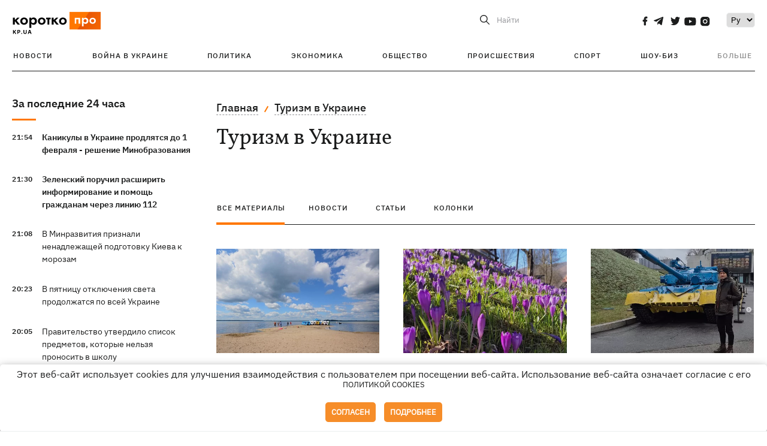

--- FILE ---
content_type: text/html; charset=UTF-8
request_url: https://kp.ua/tag/12684/
body_size: 16555
content:
<!DOCTYPE html>
<html lang="ru">
            <head>
    <meta charset="UTF-8">
    <meta http-equiv="X-UA-Compatible" content="IE=edge">
    <meta name="viewport" content="width=device-width, initial-scale=1">
    <meta name="iua-site-verification" content="a1ffdeb377e59db8d563549272b66c43" />

    
        <title>Туризм в Украине. Все публикации по теме Туризм в Украине на KP.UA</title>    <meta name="description" content="Актуальные публикации по теме Туризм в Украине. Лента всех публикаций по тегу Туризм в Украине на kp.ua" class="js-meta" />        
    
                                        
                <link rel="canonical" href="https://kp.ua/tag/12684/"><link rel="alternate" href="https://kp.ua/tag/12684/" hreflang="ru-UA" />        
                <link rel="alternate" href="https://kp.ua/ua/tag/12684/" hreflang="uk-UA">
        
                    
        
                
            
    <meta property='og:type' content='website'/>

<meta property='og:title' content="Туризм в Украине. Все публикации по теме Туризм в Украине на KP.UA"/>
<meta name='twitter:title' content="Туризм в Украине. Все публикации по теме Туризм в Украине на KP.UA">
    <meta property='og:description' content="Актуальные публикации по теме Туризм в Украине. Лента всех публикаций по тегу Туризм в Украине на kp.ua"/>
    <meta name='twitter:description' content="Актуальные публикации по теме Туризм в Украине. Лента всех публикаций по тегу Туризм в Украине на kp.ua">
<meta property="og:url" content="https://kp.ua/tag" />
<meta property='og:site_name' content='KP.UA'/>
<meta name='twitter:card' content='summary_large_image'>
<meta name='twitter:site' content='@kp_ukraine'>
<meta name='twitter:creator' content='@kp_ukraine'>            
    <link rel="apple-touch-icon" sizes="180x180" href="/user/favicon/apple-touch-icon.png">
    <link rel="icon" type="image/png" sizes="192x192"  href="/user/favicon/android-chrome-192x192.png">
    <link rel="icon" type="image/png" sizes="512x512" href="/user/favicon/android-chrome-512x512.png">
    <link rel="icon" type="image/png" sizes="32x32" href="/user/favicon/favicon-32x32.png">
    <link rel="icon" type="image/png" sizes="16x16" href="/user/favicon/favicon-16x16.png">
    <link rel="icon" type="image/png" sizes="150x150" href="/user/favicon/mstile-150x150.png">
    <link rel="manifest" href="/user/favicon/site.webmanifest">


    <link rel="preload" href='/user/css/reset.css' as="style"/>
    <link rel="preload" href='/user/css/bn_membrana.css' as="style"/>
    <link rel="preload" href='/user/css/main-new-v7.css' as="style"/>
    <link rel="preload" href='/user/css/fix-v35.css' as="style"/>

    <link rel="stylesheet" href="/user/css/reset.css">
    <link rel="stylesheet" href='/user/css/bn_membrana.css'>
    <link rel="stylesheet" href="/user/css/main-new-v7.css">
    <link rel="stylesheet" href="/user/css/fix-v35.css">
        <script>
        function loadScripts() {
            var script1 = document.createElement('script');
            script1.src = "https://securepubads.g.doubleclick.net/tag/js/gpt.js";
            script1.async = true;
            document.head.appendChild(script1);

            var script2 = document.createElement('script');
            script2.src = "https://cdn.membrana.media/kpu/ym.js";
            script2.async = true;
            document.head.appendChild(script2);
        }
       setTimeout(loadScripts, 4500);
    </script>

    <script>
        window.yieldMasterCmd = window.yieldMasterCmd || [];
        window.yieldMasterCmd.push(function() {
            window.yieldMaster.init({
                pageVersionAutodetect: true
            });
        });
    </script>

    <script src="/user/js/kp_async_actions.js"></script>

    
    <script>
        var loadsrcscache = [];
        load_srcs = function(sources, callback) {
            loadsrcscache.push([sources, callback]);
        }
    </script>
   
   
</head>    
    <body>
        <div data-action="banners" data-place="41" data-page="30" class="sunsite_actions"></div>
        <div data-action="banners" data-place="46" data-page="30" class="sunsite_actions"></div>
        <div id="fb-root"></div>
        
        <!-- (C)2000-2014 Gemius SA - gemiusAudience / kp.ua / All -->
        <script type="text/javascript">
        <!--    //--><![CDATA[//><!--
            setTimeout(function() {
            var pp_gemius_identifier = '.WqVVKd0paG9gXEdrhpca2ZWj55NuYLCTbrLa7y1PXv.O7';
            // lines below shouldn't be edited
            function gemius_pending(i) { window[i] = window[i] || function () { var x = window[i + '_pdata'] = window[i + '_pdata'] || []; x[x.length] = arguments; }; };
            gemius_pending('gemius_hit'); gemius_pending('gemius_event'); gemius_pending('pp_gemius_hit'); gemius_pending('pp_gemius_event');
            (function (d, t) {
                try {
                    var gt = d.createElement(t), s = d.getElementsByTagName(t)[0], l = 'http' + ((location.protocol == 'https:') ? 's' : ''); gt.setAttribute('async', 'async');
                    gt.setAttribute('defer', 'defer'); gt.src = l + '://gaua.hit.gemius.pl/xgemius.js'; s.parentNode.insertBefore(gt, s);
                } catch (e) { }
            })(document, 'script');
            }, 3500);
            //--><!]]>
        </script>

        <div class="sbody 2">
                        
            <!-- Google tag (gtag.js) -->
                        <script>
                // Функция для загрузки скрипта Google Tag Manager
                function loadGoogleTag() {
                    var gtagScript = document.createElement('script');
                    gtagScript.src = "https://www.googletagmanager.com/gtag/js?id=G-59YTSG422H";
                    gtagScript.async = true;
                    document.head.appendChild(gtagScript);
                    window.dataLayer = window.dataLayer || [];
                    function gtag() { dataLayer.push(arguments); }
                    gtag('js', new Date());
                    gtag('set', 'linker', {
                        'domains': ['https://kp.ua']
                    });
                    gtag('config', 'G-59YTSG422H');
                }
                setTimeout(loadGoogleTag, 3500); 
            </script>

           
             <!-- Google tag end (gtag.js) -->
                        <script>
                // Функция для загрузки Google Analytics
                function loadGoogleAnalytics() {
                    (function (i, s, o, g, r, a, m) {
                        i['GoogleAnalyticsObject'] = r; i[r] = i[r] || function () {
                            (i[r].q = i[r].q || []).push(arguments)
                        }, i[r].l = 1 * new Date(); a = s.createElement(o),
                        m = s.getElementsByTagName(o)[0]; a.async = 1; a.src = g; m.parentNode.insertBefore(a, m)
                    })(window, document, 'script', 'https://www.google-analytics.com/analytics.js', 'ga');

                    ga('create', 'UA-2065037-1', 'auto');
                    ga('send', 'pageview');
                }

                setTimeout(loadGoogleAnalytics, 3500); 
            </script>
           

            <div id="comments_base_container"></div>
                                                                    <div data-action="banners" data-place="38" data-page="30" class="sunsite_actions"></div>
            

                                                                                                                                                                                                                                                                                                                                                                                                                                                                                                                                                                                                                                                                                                                                                                                                                                                                                                                                                                                                                                                                                                                                                                                            
                                
<header class="header">
    <div class="container">
        <div class="header__top">
            <div class="header__top__item">
                <a href="/" class="header__logo" data-new="1">
                    <img width="155" height="80" src="/user/img/KP-logo_new.svg" alt="header kp logo">
                </a>
                                            </div>
            
            <div class="header__top__item">
                                                                                                                                        
                        
                                                                                                                                                
                        
                                                            
                
                                                                                                                                <span class="lang_change_mobile" data-lset="2" data-link="/ua/tag/12684/"></span>
                                                    
                
                <form id="search-form" action="/search/" class="header__search">
                    <div id="search-btn" class="header__search-btn"> <span>Найти</span></div>
                    <input id="input-search" name="query" type="search" placeholder="Найти">
                </form>   

                
                <div class="header__social bl">
                                            <a aria-label="social" class="facebook" href="https://www.facebook.com/kp.kyiv"></a>
                                            <a aria-label="social" class="telegram" href="https://telegram.me/kp_in_ua"></a>
                                            <a aria-label="social" class="twitter" href="https://twitter.com/korotko_pro"></a>
                                            <a aria-label="social" class="youtube" href="https://www.youtube.com/user/KievKp"></a>
                                            <a aria-label="social" class="instagram" href="https://www.instagram.com/korotko__pro/"></a>
                                    </div>

                                                        <div class="header__lang">
                        <label for="selectbox" style="border: none; padding: 0"></label><select aria-label="Select" id="selectbox" class="js-lang-switch">
                                                                                <option data-lset="1" value="#" selected>Ру</option>
                                                                                                    <option data-lset="2" value="/ua/tag/12684/">Укр</option>
                                                
                        </select>
                    </div>
                
                <a class="menu-mob" id="butt1">
                    <input type="checkbox" id="checkbox1" class="checkbox1 visuallyHidden">
                    <label for="checkbox1" id="butt">
                        <div class="hamburger hamburger1">
                            <span class="bar bar1"></span>
                            <span class="bar bar2"></span>
                            <span class="bar bar3"></span>
                            <span class="bar bar4"></span>
                        </div>
                    </label>
                </a>
            </div>
        </div>
        
        <div class="header__mobil" id="menu_mobil" style="display: none">

            <div class="header__mobil__item">
                <div class="header__social">
                                            <a class="instagram" href="https://www.instagram.com/korotko__pro/" aria-label="social"><i class="fa fa-instagram" aria-hidden="true"></i></a>
                                            <a class="twitter" href="https://twitter.com/korotko_pro" aria-label="social"><i class="fa fa-twitter" aria-hidden="true"></i></a>
                                            <a class="facebook" href="https://www.facebook.com/kp.kyiv" aria-label="social"><i class="fa fa-facebook" aria-hidden="true"></i></a>
                                            <a class="telegram" href="https://telegram.me/kp_in_ua" aria-label="social"><i class="fa fa-telegram" aria-hidden="true"></i></a>
                                    </div>
                <div class="header__flex">
                    <div class="header__search">
                        <a href=""><i class="fa fa-search" aria-hidden="true"></i> <span>Найти</span></a>
                    </div>
                                            <div class="header__lang">
                            <select id="selectbox1" class="js-lang-switch">
                                                                                    <option data-lset="1" value="#" selected>Ру</option>
                                                                                                    <option data-lset="2" value="/ua/tag/12684/">Укр</option>
                                                
                            </select>
                        </div>
                                    </div>
            </div>

            <div class="header__mobil__item">
                <div class="header__mobil__rubric">Рубрики</div>
                                                 <ul>
                                    <li>
                        <a href="/archive/">Новости</a>
                    </li>
                                    <li>
                        <a href="/war-ukraine-2022/">Война в Украине</a>
                    </li>
                                    <li>
                        <a href="/politics/">Политика</a>
                    </li>
                                    <li>
                        <a href="/economics/">Экономика</a>
                    </li>
                                            </ul>
                    <ul>
                                    <li>
                        <a href="/life/">Общество</a>
                    </li>
                                    <li>
                        <a href="/incidents/">Происшествия</a>
                    </li>
                                    <li>
                        <a href="/sport/">Спорт</a>
                    </li>
                                    <li>
                        <a href="/culture/">Шоу-биз</a>
                    </li>
                                            </ul>
                    <ul>
                                    <li>
                        <a href="/press/">Пресс-центр</a>
                    </li>
                                                                    	               <li><a href="/tag/13434/">Спецпроекты</a></li>
                           <li><a href="https://kp.ua/journal/pdf/archive/2022/">Архив номеров</a></li>
            
                                                </ul>
        
                            </div>

            <div class="header__mobil__item">
                <div class="header__mobil__rubric">Спец. темы</div>
                                                <ul>
                                    <li><a href="/tag/6685/">Вакцинация</a></li>
                                    <li><a href="/tag/1221/">Карантин</a></li>
                                    <li><a href="/tag/1728/">Рынок труда</a></li>
                                    <li><a href="/tag/12877/">Интервью </a></li>
                            </ul>
                    <ul>
                                    <li><a href="/life/ukrainehistory/">История</a></li>
                                    <li><a href="/tag/983/">Прогнозы и гороскопы</a></li>
                                    <li><a href="/tag/13434/">Спецпроекты </a></li>
                            </ul>
        
                            </div>

            <div class="header__mobil__item about">
                                                    <ul>
                                                    <li><a href="/commercial">Реклама на сайте</a></li>
                                                    <li><a href="/about/">О нас</a></li>
                                                    <li><a href="/agreements/">Пользовательское соглашение</a></li>
                                                                    </ul>
                                    <ul>
                                                    <li><a href="/privacy-policy/">Политика конфиденциальности</a></li>
                                                                            <li><a href="/cookies-policy/">Политика использования cookies</a></li>
                                            </ul>
                            </div>

            
        </div>

        <div class="header__menu">
            <nav class="header__menu__box">
                <ul class="header__menu__list">
                                                                <li class="header__menu__item ">
                                                <a class="header__menu__link" href="/archive/">Новости</a>
                                            </li>
                                    <li class="header__menu__item ">
                                                <a class="header__menu__link" href="/war-ukraine-2022/">Война в Украине</a>
                                            </li>
                                    <li class="header__menu__item ">
                                                <a class="header__menu__link" href="/politics/">Политика</a>
                                            </li>
                                    <li class="header__menu__item ">
                                                <a class="header__menu__link" href="/economics/">Экономика</a>
                                            </li>
                                    <li class="header__menu__item ">
                                                <a class="header__menu__link" href="/life/">Общество</a>
                                            </li>
                                    <li class="header__menu__item ">
                                                <a class="header__menu__link" href="/incidents/">Происшествия</a>
                                            </li>
                                    <li class="header__menu__item ">
                                                <a class="header__menu__link" href="/sport/">Спорт</a>
                                            </li>
                                    <li class="header__menu__item ">
                                                <a class="header__menu__link" href="/culture/">Шоу-биз</a>
                                            </li>
                
                    
                                            <li id ='menu__show' class="header__menu__item">
                            <a class="header__menu__link" href="#">Больше</a>
                        </li>
                        <div id="menu-hidden" class="header__menu__hidden">
                            <ul class="header__menu__list">
                                                    <li class="header__menu__item">
                        <a class="header__menu__link" href="/press/">Пресс-центр</a>
                    </li>
                                <li class="header__menu__item">
                    <a class="header__menu__link" href="/tag/13434/">Спецпроекты</a>
                </li>
                            <li class="header__menu__item">
                    <a class="header__menu__link" href="https://kp.ua/journal/pdf/archive/2022/">Архив номеров</a>
                </li>
            
                            </ul>
                        </div>
                                    </ul>
            </nav>
        </div>

    </div>
    </header>

<style>

    @media (max-width: 567px){
       .js-append-news.height .stream_mob_prj_banner .sunsite_actions[data-place="77"]{
        min-height: 308px;
       }
       .face iframe{
            width: 100%;
        }
    }
    
</style>
            <div class="container">
            <div class="content content__flex">
    <div class="content__base content-two">
        <div class="content__flex">
            <div class="content__news hide">
                
                                                                                                                                                                                                                                                                                                                                                                                                                                                                                                                                                                                                                                                                                                                                                                                                                                                                                                                                                                                                                                                                                                                                                                                                                                                                                                                                                                                                                                                                                                                                                                                                                                                                                                                                

                


    <div class="banner_project">
        <div data-action="banners" data-place="42" data-page="30" class="sunsite_actions"></div>
    </div>
<div class="content__news__box scroll">
    <div class="content__news__titles">
                                            <a href="/archive/" class="content__news__title">
            За последние 24 часа
        </a>
            </div>
    
            <div class="js-append-news " data-section="all">
                                                                                                                                                                                        <div class="content__news__item  bold">
                    <span class="content__time ">
                        21:54
                    </span>
                    <span class="content__block-text">
                        <a class="content__news__link" data-edit="723990,2898" href="/life/a723990-kanikuly-v-ukraine-prodljatsja-do-1-fevralja-reshenie-minobrazovanija">Каникулы в Украине продлятся до 1 февраля - решение Минобразования</a>
                                                                                                                    </span>
                </div>
                                                
                <style>
                    @media (min-width: 768px) {
                        .nts-ad[data-ym-ad="KPU_ITC"] {display: none}
                    }
                </style>

                                
                                                                                                                                                                <div class="content__news__item  bold">
                    <span class="content__time ">
                        21:30
                    </span>
                    <span class="content__block-text">
                        <a class="content__news__link" data-edit="723989,2871" href="/politics/a723989--zelenskij-poruchil-rasshirit-informirovanie-i-pomoshch-hrazhdanam-cherez-liniju-112"> Зеленский поручил расширить информирование и помощь гражданам через линию 112</a>
                                                                                                                    </span>
                </div>
                                                
                <style>
                    @media (min-width: 768px) {
                        .nts-ad[data-ym-ad="KPU_ITC"] {display: none}
                    }
                </style>

                                
                                                                                                                                                                <div class="content__news__item ">
                    <span class="content__time ">
                        21:08
                    </span>
                    <span class="content__block-text">
                        <a class="content__news__link" data-edit="723988,2883" href="/economics/a723988-v-minrazvitija-priznali-nenadlezhashchej-podhotovku-kieva-k-morozam">В Минразвития признали ненадлежащей подготовку Киева к морозам</a>
                                                                                                                    </span>
                </div>
                                                    <div class="stream_mob_prj_banner">
                        <div data-action="banners" data-place="50" data-page="30" class="sunsite_actions"></div>
                    </div>
                                
                <style>
                    @media (min-width: 768px) {
                        .nts-ad[data-ym-ad="KPU_ITC"] {display: none}
                    }
                </style>

                                
                                                                                                                                                                <div class="content__news__item ">
                    <span class="content__time ">
                        20:23
                    </span>
                    <span class="content__block-text">
                        <a class="content__news__link" data-edit="723987,2890" href="/incidents/a723987-v-pjatnitsu-otkljuchenija-sveta-prodolzhatsja-po-vsej-ukraine-">В пятницу отключения света продолжатся по всей Украине </a>
                                                                                                                    </span>
                </div>
                                                
                <style>
                    @media (min-width: 768px) {
                        .nts-ad[data-ym-ad="KPU_ITC"] {display: none}
                    }
                </style>

                                
                                                                                                                                                                <div class="content__news__item ">
                    <span class="content__time ">
                        20:05
                    </span>
                    <span class="content__block-text">
                        <a class="content__news__link" data-edit="723986,2890" href="/incidents/a723986-pravitelstvo-utverdilo-spisok-predmetov-kotorye-nelzja-pronosit-v-shkolu-">Правительство утвердило список предметов, которые нельзя проносить в школу </a>
                                                                                                                    </span>
                </div>
                                                
                <style>
                    @media (min-width: 768px) {
                        .nts-ad[data-ym-ad="KPU_ITC"] {display: none}
                    }
                </style>

                                
                                                                                                                                                                <div class="content__news__item ">
                    <span class="content__time ">
                        19:30
                    </span>
                    <span class="content__block-text">
                        <a class="content__news__link" data-edit="723984,2850" href="/culture/a723984-molitva-k-bohu-zhenskaja-sila-i-poiski-sebja-o-chem-pojut-finalisty-natsotbora-na-evrovidenie-2026">Молитва к Богу, женская сила и поиски себя: о чем поют финалисты Нацотбора на Евровидение-2026</a>
                                                                            <span class="photo-news"></span>
                                                                                            </span>
                </div>
                                                
                <style>
                    @media (min-width: 768px) {
                        .nts-ad[data-ym-ad="KPU_ITC"] {display: none}
                    }
                </style>

                                    <div class="stream_mob_prj_banner">
                        <div data-action="banners" data-place="77" data-page="30" class="sunsite_actions"></div>
                    </div>
                                
                                                                                                                                                                <div class="content__news__item  bold">
                    <span class="content__time ">
                        19:29
                    </span>
                    <span class="content__block-text">
                        <a class="content__news__link" data-edit="723985,2871" href="/politics/a723985--zelenskij-vstretilsja-s-zaluzhnym-i-poblahodaril-za-rabotu-v-komande"> Зеленский встретился с Залужным и поблагодарил за "работу в команде"</a>
                                                                                                                    </span>
                </div>
                                                
                <style>
                    @media (min-width: 768px) {
                        .nts-ad[data-ym-ad="KPU_ITC"] {display: none}
                    }
                </style>

                                
                                                                                                                                                                <div class="content__news__item ">
                    <span class="content__time ">
                        19:04
                    </span>
                    <span class="content__block-text">
                        <a class="content__news__link" data-edit="723983,2890" href="/incidents/a723983-v-lutske-muzhchina-ranil-iz-drobovika-politsejskoho-kotoryj-zakryl-soboj-zhenshchinu-s-rebenkom">В Луцке мужчина ранил из дробовика полицейского, который закрыл собой женщину с ребенком</a>
                                                                                                                    </span>
                </div>
                                                
                <style>
                    @media (min-width: 768px) {
                        .nts-ad[data-ym-ad="KPU_ITC"] {display: none}
                    }
                </style>

                                
                                                                                                                                                                <div class="content__news__item ">
                    <span class="content__time ">
                        18:40
                    </span>
                    <span class="content__block-text">
                        <a class="content__news__link" data-edit="723981,2871" href="/politics/a723981--sap-budet-prosit-dlja-timoshenko-zaloh-v-razmere-50-mln-hriven-"> САП будет просить для Тимошенко залог в размере 50 млн гривен </a>
                                                                                                                    </span>
                </div>
                                                
                <style>
                    @media (min-width: 768px) {
                        .nts-ad[data-ym-ad="KPU_ITC"] {display: none}
                    }
                </style>

                                
                                                                                                                                                                <div class="content__news__item ">
                    <span class="content__time ">
                        18:32
                    </span>
                    <span class="content__block-text">
                        <a class="content__news__link" data-edit="723982,2871" href="/politics/a723982-nabu-naibolee-jarkij-i-neeffektivnyj-orhan-pokazyvaet-kino-no-posadok-0-ekspert">НАБУ самый яркий и неэффективный орган: показывает кино, но посадок – 0, – эксперт</a>
                                                                                                                    </span>
                </div>
                                                
                <style>
                    @media (min-width: 768px) {
                        .nts-ad[data-ym-ad="KPU_ITC"] {display: none}
                    }
                </style>

                                
                                                                                                                                                                <div class="content__news__item ">
                    <span class="content__time ">
                        18:15
                    </span>
                    <span class="content__block-text">
                        <a class="content__news__link" data-edit="723980,2883" href="/economics/a723980-v-chernihovskoj-sumskoj-i-poltavskoj-oblastjakh-vvedeny-v-dejstvie-vse-10-ocheredej-avarijnykh-otkljuchenij">В Черниговской, Сумской и Полтавской областях введены в действие все 10 очередей аварийных отключений</a>
                                                                                                                    </span>
                </div>
                                                
                <style>
                    @media (min-width: 768px) {
                        .nts-ad[data-ym-ad="KPU_ITC"] {display: none}
                    }
                </style>

                                
                                                                                                                                                                <div class="content__news__item  bgc">
                    <span class="content__time ">
                        17:53
                    </span>
                    <span class="content__block-text">
                        <a class="content__news__link" data-edit="723901,2898" href="/life/a723901-aspirin-i-razzhizhenie-krovi-chto-vazhno-znat-prezhde-chem-nachinat-profilaktiku">Аспирин и “разжижение крови”: что важно знать, прежде чем начинать профилактику</a>
                                                                            <span class="photo-news"></span>
                                                                                            </span>
                </div>
                                                
                <style>
                    @media (min-width: 768px) {
                        .nts-ad[data-ym-ad="KPU_ITC"] {display: none}
                    }
                </style>

                                
                    </div>
    </div>

    <style>
        .nts-ad-h100 {min-height: 100px} 
        @media (min-width: 700px) { 
            .nts-ad[data-ym-ad="KPU_BTC_1"] {display: none} 
        }
    </style>

    <div class="stream_mob_prj_banner">
        <div data-action="banners" data-place="78" data-page="30" class="sunsite_actions"></div>
    </div>

    <a href="/archive/" class="content__news__load">Загрузить еще</a>


    <div class="js-sb-container">
        <div class="banner1 js-sdb">
                        <div data-action="banners" data-place="67" data-page="30" class="sunsite_actions"></div>
        </div>
    </div>

    <script>
        load_srcs(['/user/js/kp-app.js'], function() {let scrollBlock = document.querySelector('.js-sdb');if(scrollBlock) {let newsFeedBtn = document.querySelector('.content__news__load');function setScrollBlock() {if(window.innerWidth > 992) {let blockBounds = newsFeedBtn.getBoundingClientRect();if(blockBounds.top <= 0 && scrollBlock.style.position !== 'fixed') {scrollBlock.style.position = 'fixed';scrollBlock.style.zIndex = '500';scrollBlock.style.top = '150px';}if(blockBounds.top >= 0 && scrollBlock.style.position === 'fixed') {scrollBlock.style.position = '';scrollBlock.style.zIndex = '';scrollBlock.style.top = '';}}}if(document.querySelector('.content__news').clientHeight > 1450) {window.addEventListener('scroll', setScrollBlock);window.addEventListener('resize', setScrollBlock);}}});
    </script>

<script>load_srcs(['/user/js/kp-app.js'], function() {let mainstream = document.querySelector('.js-append-news');let mtpage = 2;let mtblocked = false;let months = {};let lastdate = '2026-1-15';months['1'] = 'января';months['2'] = 'февраля';months['3'] = 'марта';months['4'] = 'апреля';months['5'] = 'мая';months['6'] = 'июня';months['7'] = 'июля';months['8'] = 'августа';months['9'] = 'сентября';months['10'] = 'октября';months['11'] = 'ноября';months['12'] = 'декабря';if(mainstream) {mainstream.addEventListener('wheel', function(e) {if(this.scrollTop >= ((this.scrollHeight - this.clientHeight) - 250)&& (e.detail > 0 || e.wheelDelta < 0)&& !mtblocked) {mtblocked = true;ajax.get(lang + '/actions/ajax_mainstream',{ 'page' : mtpage, 'section' : this.dataset.section },function(data) {data = JSON.parse(data);data = data.ajax_mainstream;mtpage++;if(data.success) {mtblocked = false;let list = data.list;for(let day in list) {if(day != lastdate) {let dt = day.split('-');let mnt = months[dt[1]];let dname = dt[2];mainstream.append(fromHTML( `<div class="content__news__item date">${dname + ' ' + mnt}</div>`));lastdate = day;}list[day].forEach(function(el, idx) {let timeH = `<span class="content__time">${el.time}</span>`;if(el.classes.includes('notice')) {timeH =  `<span class="content__time notice">${el.time}</span>`;let idx = el.classes.indexOf('notice');delete el.classes[idx];}let updatedH = '';if(el.classes.includes('updated')) {updatedH =  `<span class="obn-news">[обновляется]</span>`;let idx = el.classes.indexOf('updated');delete el.classes[idx];}let typH = '';if(el.types.length > 0) {for(let tp in el.types) {typH += `<span class="${el.types[tp]}"></span>`;}}mainstream.append(fromHTML(`<div class="content__news__item ${el.classes.join(' ')}">${timeH}<span class="content__block-text"><a class="content__news__link" data-edit="${el.absnum},${el.ctg}" href="${el.url}">${el.title}</a>${typH}${updatedH}</span></div>`));});if(typeof sunsiteRedactor == 'function'){sunsiteRedactor();}}}});}});}});</script>            </div>
            <div class="content__main rubric tegs">
                <div class="news__block">
                    <ul class="breadcrumb">
                        <li><a href="/">Главная</a></li>
                                                <li><a href="/tag/12684/">Туризм в Украине</a></li>
                    </ul>

                    <div class="content__title">
                        <h1>Туризм в Украине</h1>
                    </div>

                                        
                                    </div>

                <div class="tabs tabs-tegs">
                    <a class="tabs-link active" href="/tag/12684/">все материалы</a>
                    <a class="tabs-link " href="/tag/news/12684/">новости</a>
                    <a class="tabs-link " href="/tag/articles/12684/">статьи</a>
                    <a class="tabs-link " href="/tag/columns/12684/">колонки</a>

                    <div class="tabs-tegs__item">
                        <div  class="content__box economics">
                                                                                                                                                        <div class="content__tile ">
            
    <a href="/life/a711891-shatskie-ozera-2025-tseny-na-zhile-vse-eshche-dostupny-no-produkty-luchshe-brat-s-soboj" class="content__tile-img sunsite_actions " data-action="articles_views" data-absnum="711891">
                    <img srcset="[data-uri] 100w" data-srcset="/img/article/7118/91_tn2-v1748865109.webp 100w" src="/img/article/7118/91_tn2-v1748865109.webp" alt="Шацкие озера-2025: цены на жилье все еще доступны, но продукты лучше брать с собой">
                <span class="counter views views_hide">0</span>
    </a>

    <div class="content__tile-info">
        <div class="content__tile-top">
            <span class="content__tile-date">8 июня 2025</span>
                        <a href="/life/" class="content__tile-type">Общество</a>
        </div>
        <a href="/life/a711891-shatskie-ozera-2025-tseny-na-zhile-vse-eshche-dostupny-no-produkty-luchshe-brat-s-soboj" data-edit="711891,2898" class="content__tile-title">Шацкие озера-2025: цены на жилье все еще доступны, но продукты лучше брать с собой</a>
    </div>

    <a class="mark" href="/life/">Общество</a>
</div>                                                                    <div class="content__tile ">
            
    <a href="/life/a707138-tsvetochnye-tury-za-krokusami-v-kolochavu-a-za-tjulpanami-na-volyn-i-bukovinu" class="content__tile-img sunsite_actions " data-action="articles_views" data-absnum="707138">
                    <img srcset="[data-uri] 100w" data-srcset="/img/article/7071/38_tn2-v1741696703.webp 100w" src="/img/article/7071/38_tn2-v1741696703.webp" alt="Цветочные туры: за крокусами в Колочаву, а за тюльпанами – на Волынь и Буковину">
                <span class="counter views views_hide">0</span>
    </a>

    <div class="content__tile-info">
        <div class="content__tile-top">
            <span class="content__tile-date">12 марта 2025</span>
                        <a href="/life/" class="content__tile-type">Общество</a>
        </div>
        <a href="/life/a707138-tsvetochnye-tury-za-krokusami-v-kolochavu-a-za-tjulpanami-na-volyn-i-bukovinu" data-edit="707138,2898" class="content__tile-title">Цветочные туры: за крокусами в Колочаву, а за тюльпанами – на Волынь и Буковину</a>
    </div>

    <a class="mark" href="/life/">Общество</a>
</div>                                                                    <div class="content__tile ">
            
    <a href="/life/a703627-voennyj-turizm-v-ukraine-za-250-evro-edut-v-buchu-za-2-tysjachi-v-kherson" class="content__tile-img sunsite_actions " data-action="articles_views" data-absnum="703627">
                    <img srcset="[data-uri] 100w" data-srcset="/img/article/7036/27_tn2-v1736431034.webp 100w" src="/img/article/7036/27_tn2-v1736431034.webp" alt="Военный туризм в Украине: за 250 евро едут в Бучу, за 2 тысячи – в Херсон">
                <span class="counter views views_hide">0</span>
    </a>

    <div class="content__tile-info">
        <div class="content__tile-top">
            <span class="content__tile-date">11 января 2025</span>
                        <a href="/life/" class="content__tile-type">Общество</a>
        </div>
        <a href="/life/a703627-voennyj-turizm-v-ukraine-za-250-evro-edut-v-buchu-za-2-tysjachi-v-kherson" data-edit="703627,2898" class="content__tile-title">Военный туризм в Украине: за 250 евро едут в Бучу, за 2 тысячи – в Херсон</a>
    </div>

    <a class="mark" href="/life/">Общество</a>
</div>                                                                    <div class="content__tile ">
            
    <a href="/politics/a697238-kuleba-posle-otstavki-puteshestvuet-po-ukraine" class="content__tile-img sunsite_actions " data-action="articles_views" data-absnum="697238">
                    <img srcset="[data-uri] 100w" data-srcset="/img/article/6972/38_tn2-v1726758862.webp 100w" src="/img/article/6972/38_tn2-v1726758862.webp" alt="Кулеба после отставки путешествует по Украине">
                <span class="counter views views_hide">0</span>
    </a>

    <div class="content__tile-info">
        <div class="content__tile-top">
            <span class="content__tile-date">19 сентября 2024</span>
                        <a href="/politics/" class="content__tile-type">Политика</a>
        </div>
        <a href="/politics/a697238-kuleba-posle-otstavki-puteshestvuet-po-ukraine" data-edit="697238,2871" class="content__tile-title">Кулеба после отставки путешествует по Украине</a>
    </div>

    <a class="mark" href="/politics/">Политика</a>
</div>                                                                    <div class="content__tile ">
            
    <a href="/life/a692169-vmesto-bukovelja-izki-i-kosmach-vybiraem-tikhie-mesta-dlja-otdykha-v-karpatakh" class="content__tile-img sunsite_actions " data-action="articles_views" data-absnum="692169">
                    <img srcset="[data-uri] 100w" data-srcset="/img/article/6921/69_tn2-v1718895280.webp 100w" src="/img/article/6921/69_tn2-v1718895280.webp" alt="Вместо Буковеля – Изки и Космач: выбираем тихие места для отдыха в Карпатах">
                <span class="counter views views_hide">0</span>
    </a>

    <div class="content__tile-info">
        <div class="content__tile-top">
            <span class="content__tile-date">22 июня 2024</span>
                        <a href="/life/" class="content__tile-type">Общество</a>
        </div>
        <a href="/life/a692169-vmesto-bukovelja-izki-i-kosmach-vybiraem-tikhie-mesta-dlja-otdykha-v-karpatakh" data-edit="692169,2898" class="content__tile-title">Вместо Буковеля – Изки и Космач: выбираем тихие места для отдыха в Карпатах</a>
    </div>

    <a class="mark" href="/life/">Общество</a>
</div>                                                                    <div class="content__tile ">
            
    <a href="/life/a670290-direktor-turfirmy-pervoe-trebovanie-ukrainskikh-turistov-chtoby-rjadom-ne-bylo-rossijan" class="content__tile-img sunsite_actions " data-action="articles_views" data-absnum="670290">
                    <img srcset="[data-uri] 100w" data-srcset="/img/article/6702/90_tn2-v1685018799.webp 100w" src="/img/article/6702/90_tn2-v1685018799.webp" alt="Директор турфирмы: Первое требование украинских туристов – чтобы рядом не было россиян">
                <span class="counter views views_hide">0</span>
    </a>

    <div class="content__tile-info">
        <div class="content__tile-top">
            <span class="content__tile-date">31 мая 2023</span>
                        <a href="/life/" class="content__tile-type">Общество</a>
        </div>
        <a href="/life/a670290-direktor-turfirmy-pervoe-trebovanie-ukrainskikh-turistov-chtoby-rjadom-ne-bylo-rossijan" data-edit="670290,2898" class="content__tile-title">Директор турфирмы: Первое требование украинских туристов – чтобы рядом не было россиян</a>
    </div>

    <a class="mark" href="/life/">Общество</a>
</div>                                                                    <div class="content__tile ">
            
    <a href="/life/a653400-ukrainskij-provans-na-hranitse-s-rossiej-otkryt-no-posetitelej-net-" class="content__tile-img sunsite_actions " data-action="articles_views" data-absnum="653400">
                    <img srcset="[data-uri] 100w" data-srcset="/img/article/6534/0_tn2-v1658758992.webp 100w" src="/img/article/6534/0_tn2-v1658758992.webp" alt="Украинский Прованс на границе с Россией открыт, но посетителей нет  ">
                <span class="counter views views_hide">0</span>
    </a>

    <div class="content__tile-info">
        <div class="content__tile-top">
            <span class="content__tile-date">25 июля 2022</span>
                        <a href="/life/" class="content__tile-type">Общество</a>
        </div>
        <a href="/life/a653400-ukrainskij-provans-na-hranitse-s-rossiej-otkryt-no-posetitelej-net-" data-edit="653400,2898" class="content__tile-title">Украинский Прованс на границе с Россией открыт, но посетителей нет  </a>
    </div>

    <a class="mark" href="/life/">Общество</a>
</div>                                                                    <div class="content__tile ">
            
    <a href="/politics/a648431-sledy-napadenija-rossii-chastichno-sokhranjat-chtoby-posle-vojny-privlekat-turistov-v-ukrainu" class="content__tile-img sunsite_actions " data-action="articles_views" data-absnum="648431">
                    <img srcset="[data-uri] 100w" data-srcset="/img/article/6484/31_tn2-v1650790297.webp 100w" src="/img/article/6484/31_tn2-v1650790297.webp" alt="Следы нападения России частично сохранят, чтобы после войны привлекать туристов в Украину">
                <span class="counter views views_hide">0</span>
    </a>

    <div class="content__tile-info">
        <div class="content__tile-top">
            <span class="content__tile-date">24 апреля 2022</span>
                        <a href="/politics/" class="content__tile-type">Политика</a>
        </div>
        <a href="/politics/a648431-sledy-napadenija-rossii-chastichno-sokhranjat-chtoby-posle-vojny-privlekat-turistov-v-ukrainu" data-edit="648431,2871" class="content__tile-title">Следы нападения России частично сохранят, чтобы после войны привлекать туристов в Украину</a>
    </div>

    <a class="mark" href="/politics/">Политика</a>
</div>                                                                    <div class="content__tile ">
            
    <a href="/life/a636310-elena-zelenskaja-rasskazala-o-trekh-audiohidakh-kotorye-zarabotali-vo-lvove" class="content__tile-img sunsite_actions " data-action="articles_views" data-absnum="636310">
                    <img srcset="[data-uri] 100w" data-srcset="/img/article/6363/10_tn2-v1636974537.webp 100w" src="/img/article/6363/10_tn2-v1636974537.webp" alt="Елена Зеленская на открытии аудиогидов во Львове повторила свой образ от Артема Климчука">
                <span class="counter views views_hide">0</span>
    </a>

    <div class="content__tile-info">
        <div class="content__tile-top">
            <span class="content__tile-date">15 ноября 2021</span>
                        <a href="/life/" class="content__tile-type">Общество</a>
        </div>
        <a href="/life/a636310-elena-zelenskaja-rasskazala-o-trekh-audiohidakh-kotorye-zarabotali-vo-lvove" data-edit="636310,2898" class="content__tile-title">Елена Зеленская на открытии аудиогидов во Львове повторила свой образ от Артема Климчука</a>
    </div>

    <a class="mark" href="/life/">Общество</a>
</div>                                                                    <div class="content__tile ">
            
    <a href="/covid/a635613-ukrainu-iskljuchili-iz-zelenoho-spiska-bezopasnykh-dlja-puteshestvija-stran-iz-za-vspyshki-koronavirusa" class="content__tile-img sunsite_actions " data-action="articles_views" data-absnum="635613">
                    <img srcset="[data-uri] 100w" data-srcset="/img/article/6356/13_tn2-v1636112282.webp 100w" src="/img/article/6356/13_tn2-v1636112282.webp" alt="Украину исключили из "зеленого списка" COVID-безопасных стран, возможны сложности с поездками в Европу">
                <span class="counter views views_hide">0</span>
    </a>

    <div class="content__tile-info">
        <div class="content__tile-top">
            <span class="content__tile-date">5 ноября 2021</span>
                        <a href="/covid/" class="content__tile-type">Коронавирус</a>
        </div>
        <a href="/covid/a635613-ukrainu-iskljuchili-iz-zelenoho-spiska-bezopasnykh-dlja-puteshestvija-stran-iz-za-vspyshki-koronavirusa" data-edit="635613,2829" class="content__tile-title">Украину исключили из "зеленого списка" COVID-безопасных стран, возможны сложности с поездками в Европу</a>
    </div>

    <a class="mark" href="/covid/">Коронавирус</a>
</div>                                                                    <div class="content__tile ">
            
    <a href="/life/a633746-vo-lvove-umer-lehendarnyj-ekskursovod-vasilij-radkovets-odin-iz-simvolov-horoda" class="content__tile-img sunsite_actions " data-action="articles_views" data-absnum="633746">
                    <img srcset="[data-uri] 100w" data-srcset="/img/article/6337/46_tn2-v1634125294.webp 100w" src="/img/article/6337/46_tn2-v1634125294.webp" alt="Во Львове умер легендарный экскурсовод Василий Радковец - один из символов города">
                <span class="counter views views_hide">0</span>
    </a>

    <div class="content__tile-info">
        <div class="content__tile-top">
            <span class="content__tile-date">13 октября 2021</span>
                        <a href="/life/" class="content__tile-type">Общество</a>
        </div>
        <a href="/life/a633746-vo-lvove-umer-lehendarnyj-ekskursovod-vasilij-radkovets-odin-iz-simvolov-horoda" data-edit="633746,2898" class="content__tile-title">Во Львове умер легендарный экскурсовод Василий Радковец - один из символов города</a>
    </div>

    <a class="mark" href="/life/">Общество</a>
</div>                                                                    <div class="content__tile ">
            
    <a href="/life/a632581-vstrechali-s-orkestrom-v-odessu-vpervye-s-nachala-pandemii-zashel-kruiznyj-lajner" class="content__tile-img sunsite_actions " data-action="articles_views" data-absnum="632581">
                    <img srcset="[data-uri] 100w" data-srcset="/img/article/6325/81_tn2-v1632835904.webp 100w" src="/img/article/6325/81_tn2-v1632835904.webp" alt="Встречали с оркестром. В Одессу впервые с начала пандемии зашел круизный лайнер">
                <span class="counter views views_hide">0</span>
    </a>

    <div class="content__tile-info">
        <div class="content__tile-top">
            <span class="content__tile-date">28 сентября 2021</span>
                        <a href="/life/" class="content__tile-type">Общество</a>
        </div>
        <a href="/life/a632581-vstrechali-s-orkestrom-v-odessu-vpervye-s-nachala-pandemii-zashel-kruiznyj-lajner" data-edit="632581,2898" class="content__tile-title">Встречали с оркестром. В Одессу впервые с начала пандемии зашел круизный лайнер</a>
    </div>

    <a class="mark" href="/life/">Общество</a>
</div>                                                                    <div class="content__tile ">
            
    <a href="/politics/702924-teper-y-v-ukrayne-elena-zelenskaia-anonsyrovala-30-audyohydov-kotorye-pomohut-turystam-luchshe-uznat-stranu" class="content__tile-img sunsite_actions " data-action="articles_views" data-absnum="629080">
                    <img srcset="[data-uri] 100w" data-srcset="/img/article/6290/80_tn2-v1630658775.jpg 100w" src="/img/article/6290/80_tn2-v1630658775.jpg" alt="Теперь и в Украине. Елена Зеленская анонсировала 30 аудиогидов, которые помогут туристам лучше узнать страну">
                <span class="counter views views_hide">0</span>
    </a>

    <div class="content__tile-info">
        <div class="content__tile-top">
            <span class="content__tile-date">17 августа 2021</span>
                        <a href="/politics/" class="content__tile-type">Политика</a>
        </div>
        <a href="/politics/702924-teper-y-v-ukrayne-elena-zelenskaia-anonsyrovala-30-audyohydov-kotorye-pomohut-turystam-luchshe-uznat-stranu" data-edit="629080,2871" class="content__tile-title">Теперь и в Украине. Елена Зеленская анонсировала 30 аудиогидов, которые помогут туристам лучше узнать страну</a>
    </div>

    <a class="mark" href="/politics/">Политика</a>
</div>                                                                    <div class="content__tile ">
            
    <a href="/life/702552-v-prypiaty-khotiat-vosstanovyt-avtovokzal-y-kafe-prypiat" class="content__tile-img sunsite_actions " data-action="articles_views" data-absnum="628687">
                    <img srcset="[data-uri] 100w" data-srcset="/img/article/6286/87_tn2-v1630659069.jpg 100w" src="/img/article/6286/87_tn2-v1630659069.jpg" alt="В Припяти хотят восстановить автовокзал и кафе">
                <span class="counter views views_hide">0</span>
    </a>

    <div class="content__tile-info">
        <div class="content__tile-top">
            <span class="content__tile-date">12 августа 2021</span>
                        <a href="/life/" class="content__tile-type">Общество</a>
        </div>
        <a href="/life/702552-v-prypiaty-khotiat-vosstanovyt-avtovokzal-y-kafe-prypiat" data-edit="628687,2898" class="content__tile-title">В Припяти хотят восстановить автовокзал и кафе</a>
    </div>

    <a class="mark" href="/life/">Общество</a>
</div>                                                                    <div class="content__tile ">
            
    <a href="/life/702490-hlava-ahentstva-razvytyia-turyzma-otchasty-zastupylas-za-dryft-na-sofyiskoi-ploschady" class="content__tile-img sunsite_actions " data-action="articles_views" data-absnum="628622">
                    <img srcset="[data-uri] 100w" data-srcset="/img/article/6286/22_tn2-v1630659043.jpeg 100w" src="/img/article/6286/22_tn2-v1630659043.jpeg" alt="Глава агентства развития туризма отчасти заступилась за дрифт на Софийской площади">
                <span class="counter views views_hide">0</span>
    </a>

    <div class="content__tile-info">
        <div class="content__tile-top">
            <span class="content__tile-date">11 августа 2021</span>
                        <a href="/life/" class="content__tile-type">Общество</a>
        </div>
        <a href="/life/702490-hlava-ahentstva-razvytyia-turyzma-otchasty-zastupylas-za-dryft-na-sofyiskoi-ploschady" data-edit="628622,2898" class="content__tile-title">Глава агентства развития туризма отчасти заступилась за дрифт на Софийской площади</a>
    </div>

    <a class="mark" href="/life/">Общество</a>
</div>                                                                    <div class="content__tile ">
            
    <a href="/life/701624-ot-kynburnskoi-do-belosaraiskoi-ekonomnyi-otdykh-na-kose" class="content__tile-img sunsite_actions " data-action="articles_views" data-absnum="627701">
                    <img srcset="[data-uri] 100w" data-srcset="/img/article/6277/1_tn2-v1630659845.jpg 100w" src="/img/article/6277/1_tn2-v1630659845.jpg" alt="От Кинбурнской до Белосарайской: экономный отдых на косе">
                <span class="counter views views_hide">0</span>
    </a>

    <div class="content__tile-info">
        <div class="content__tile-top">
            <span class="content__tile-date">31 июля 2021</span>
                        <a href="/life/" class="content__tile-type">Общество</a>
        </div>
        <a href="/life/701624-ot-kynburnskoi-do-belosaraiskoi-ekonomnyi-otdykh-na-kose" data-edit="627701,2898" class="content__tile-title">От Кинбурнской до Белосарайской: экономный отдых на косе</a>
    </div>

    <a class="mark" href="/life/">Общество</a>
</div>                                                                    <div class="content__tile ">
            
    <a href="/life/699862-puteshestvuem-po-ukrayne-na-avtobuse" class="content__tile-img sunsite_actions " data-action="articles_views" data-absnum="625795">
                    <img srcset="[data-uri] 100w" data-srcset="/img/article/6257/95_tn2-v1630532536.jpg 100w" src="/img/article/6257/95_tn2-v1630532536.jpg" alt="Путешествуем по Украине на автобусе">
                <span class="counter views views_hide">0</span>
    </a>

    <div class="content__tile-info">
        <div class="content__tile-top">
            <span class="content__tile-date">9 июля 2021</span>
                        <a href="/life/" class="content__tile-type">Общество</a>
        </div>
        <a href="/life/699862-puteshestvuem-po-ukrayne-na-avtobuse" data-edit="625795,2898" class="content__tile-title">Путешествуем по Украине на автобусе</a>
    </div>

    <a class="mark" href="/life/">Общество</a>
</div>                                                                    <div class="content__tile ">
            
    <a href="/life/699968-mynystr-kultury-tkachenko-podskazal-shest-marshrutov-dlia-otdykha-v-vykhodnye" class="content__tile-img sunsite_actions " data-action="articles_views" data-absnum="625925">
                    <img srcset="[data-uri] 100w" data-srcset="/img/article/6259/25_tn2-v1630532577.jpeg 100w" src="/img/article/6259/25_tn2-v1630532577.jpeg" alt="Министр культуры Ткаченко подсказал шесть маршрутов для отдыха в выходные">
                <span class="counter views views_hide">0</span>
    </a>

    <div class="content__tile-info">
        <div class="content__tile-top">
            <span class="content__tile-date">8 июля 2021</span>
                        <a href="/life/" class="content__tile-type">Общество</a>
        </div>
        <a href="/life/699968-mynystr-kultury-tkachenko-podskazal-shest-marshrutov-dlia-otdykha-v-vykhodnye" data-edit="625925,2898" class="content__tile-title">Министр культуры Ткаченко подсказал шесть маршрутов для отдыха в выходные</a>
    </div>

    <a class="mark" href="/life/">Общество</a>
</div>                                                                    <div class="content__tile ">
            
    <a href="/politics/691568-hubernator-chernyhova-pryhlasyla-na-razlyv-desny-2021-turoperatory-uzhe-hotoviat-tury" class="content__tile-img sunsite_actions " data-action="articles_views" data-absnum="615351">
                    <img srcset="[data-uri] 100w" data-srcset="/img/article/6153/51_tn2-v1630496940.jpg 100w" src="/img/article/6153/51_tn2-v1630496940.jpg" alt="Губернатор Чернигова пригласила на разлив Десны-2021: Туроператоры уже готовят туры">
                <span class="counter views views_hide">0</span>
    </a>

    <div class="content__tile-info">
        <div class="content__tile-top">
            <span class="content__tile-date">22 марта 2021</span>
                        <a href="/politics/" class="content__tile-type">Политика</a>
        </div>
        <a href="/politics/691568-hubernator-chernyhova-pryhlasyla-na-razlyv-desny-2021-turoperatory-uzhe-hotoviat-tury" data-edit="615351,2871" class="content__tile-title">Губернатор Чернигова пригласила на разлив Десны-2021: Туроператоры уже готовят туры</a>
    </div>

    <a class="mark" href="/politics/">Политика</a>
</div>                                                                    <div class="content__tile ">
            
    <a href="/politics/690960-zvezdy-ukraynskym-hostynytsam-budut-prysvayvat-v-priamom-efyre" class="content__tile-img sunsite_actions " data-action="articles_views" data-absnum="614699">
                    <img srcset="[data-uri] 100w" data-srcset="/img/article/6146/99_tn2-v1630497386.jpg 100w" src="/img/article/6146/99_tn2-v1630497386.jpg" alt="Ткаченко: Звезды украинским гостиницам будут присваивать в прямом эфире">
                <span class="counter views views_hide">0</span>
    </a>

    <div class="content__tile-info">
        <div class="content__tile-top">
            <span class="content__tile-date">15 марта 2021</span>
                        <a href="/politics/" class="content__tile-type">Политика</a>
        </div>
        <a href="/politics/690960-zvezdy-ukraynskym-hostynytsam-budut-prysvayvat-v-priamom-efyre" data-edit="614699,2871" class="content__tile-title">Ткаченко: Звезды украинским гостиницам будут присваивать в прямом эфире</a>
    </div>

    <a class="mark" href="/politics/">Политика</a>
</div>                                                                    <div class="content__tile ">
            
    <a href="/life/683929-v-synevyre-predupredyly-o-shtrafakh-za-ezdu-po-zapovednyku" class="content__tile-img sunsite_actions " data-action="articles_views" data-absnum="601477">
                    <img srcset="[data-uri] 100w" data-srcset="/img/article/6014/77_tn2-v1630516783.jpg 100w" src="/img/article/6014/77_tn2-v1630516783.jpg" alt="В "Синевире" предупредили о штрафах за езду по заповеднику">
                <span class="counter views views_hide">0</span>
    </a>

    <div class="content__tile-info">
        <div class="content__tile-top">
            <span class="content__tile-date">16 декабря 2020</span>
                        <a href="/life/" class="content__tile-type">Общество</a>
        </div>
        <a href="/life/683929-v-synevyre-predupredyly-o-shtrafakh-za-ezdu-po-zapovednyku" data-edit="601477,2898" class="content__tile-title">В "Синевире" предупредили о штрафах за езду по заповеднику</a>
    </div>

    <a class="mark" href="/life/">Общество</a>
</div>                                                                    <div class="content__tile ">
            
    <a href="/life/683880-lyzhnyi-ekspress-yz-kyeva-v-slavskoe-nachal-khodyt-poezd-yntersyty" class="content__tile-img sunsite_actions " data-action="articles_views" data-absnum="601428">
                    <img srcset="[data-uri] 100w" data-srcset="/img/article/6014/28_tn2-v1630516766.jpg 100w" src="/img/article/6014/28_tn2-v1630516766.jpg" alt="Лыжный экспресс. Из Киева в Славское начал ходить поезд Интерсити">
                <span class="counter views views_hide">0</span>
    </a>

    <div class="content__tile-info">
        <div class="content__tile-top">
            <span class="content__tile-date">15 декабря 2020</span>
                        <a href="/life/" class="content__tile-type">Общество</a>
        </div>
        <a href="/life/683880-lyzhnyi-ekspress-yz-kyeva-v-slavskoe-nachal-khodyt-poezd-yntersyty" data-edit="601428,2898" class="content__tile-title">Лыжный экспресс. Из Киева в Славское начал ходить поезд Интерсити</a>
    </div>

    <a class="mark" href="/life/">Общество</a>
</div>                                                                    <div class="content__tile ">
            
    <a href="/economics/682873-ukraynskykh-turoperatorov-obiazaly-pysat-tseny-v-hryvnakh-a-ne-po-svoemu-kursu" class="content__tile-img sunsite_actions " data-action="articles_views" data-absnum="600423">
                    <img srcset="[data-uri] 100w" data-srcset="/img/article/6004/23_tn2-v1630518315.jpg 100w" src="/img/article/6004/23_tn2-v1630518315.jpg" alt="Украинских туроператоров обязали писать цены в гривнах, а не по своему курсу">
                <span class="counter views views_hide">0</span>
    </a>

    <div class="content__tile-info">
        <div class="content__tile-top">
            <span class="content__tile-date">3 декабря 2020</span>
                        <a href="/economics/" class="content__tile-type">Экономика</a>
        </div>
        <a href="/economics/682873-ukraynskykh-turoperatorov-obiazaly-pysat-tseny-v-hryvnakh-a-ne-po-svoemu-kursu" data-edit="600423,2883" class="content__tile-title">Украинских туроператоров обязали писать цены в гривнах, а не по своему курсу</a>
    </div>

    <a class="mark" href="/economics/">Экономика</a>
</div>                                                                    <div class="content__tile ">
                        
    <a href="/photo/life/419701-rozovoe-ozero-arbatskaia-strelka-y-karpaty-top-14-samykh-populiarnykh-mest-v-ukrayne" class="content__tile-img sunsite_actions " data-action="articles_views" data-absnum="433091">
                    <img srcset="[data-uri] 100w" data-srcset="/img/article/4330/91_preview-v1631883290.jpg 100w" src="/img/article/4330/91_preview-v1631883290.jpg" alt="Бакота, Тустань, Синевир: как выглядят самые популярные места Украины по версии Google">
                <span class="counter views views_hide">0</span>
    </a>

    <div class="content__tile-info">
        <div class="content__tile-top">
            <span class="content__tile-date">11 ноября 2020</span>
                        <a href="/photo/life/" class="content__tile-type">Общество</a>
        </div>
        <a href="/photo/life/419701-rozovoe-ozero-arbatskaia-strelka-y-karpaty-top-14-samykh-populiarnykh-mest-v-ukrayne" data-edit="433091,4717" class="content__tile-title">Бакота, Тустань, Синевир: как выглядят самые популярные места Украины по версии Google</a>
    </div>

    <a class="mark" href="/photo/life/">Общество</a>
</div>                                                                    <div class="content__tile ">
            
    <a href="/life/680995" class="content__tile-img sunsite_actions " data-action="articles_views" data-absnum="598551">
                    <img srcset="[data-uri] 100w" data-srcset="/img/article/5985/51_tn2-v1630526446.jpg 100w" src="/img/article/5985/51_tn2-v1630526446.jpg" alt="Бакота, Тустань, Синевир: как выглядят самые популярные места Украины по версии Google">
                <span class="counter views views_hide">0</span>
    </a>

    <div class="content__tile-info">
        <div class="content__tile-top">
            <span class="content__tile-date">10 ноября 2020</span>
                        <a href="/life/" class="content__tile-type">Общество</a>
        </div>
        <a href="/life/680995" data-edit="598551,2898" class="content__tile-title">Бакота, Тустань, Синевир: как выглядят самые популярные места Украины по версии Google</a>
    </div>

    <a class="mark" href="/life/">Общество</a>
</div>                                                                    <div class="content__tile ">
            
    <a href="/life/680965-samye-populiarnye-turystycheskye-mesta-ukrayny-2020-bakota-rozovoe-ozero-y-tustan" class="content__tile-img sunsite_actions " data-action="articles_views" data-absnum="598521">
                    <img srcset="[data-uri] 100w" data-srcset="/img/article/5985/21_tn2-v1630526428.jpg 100w" src="/img/article/5985/21_tn2-v1630526428.jpg" alt="Самые популярные туристические места Украины-2020: Бакота, Розовое озеро и Тустань">
                <span class="counter views views_hide">0</span>
    </a>

    <div class="content__tile-info">
        <div class="content__tile-top">
            <span class="content__tile-date">10 ноября 2020</span>
                        <a href="/life/" class="content__tile-type">Общество</a>
        </div>
        <a href="/life/680965-samye-populiarnye-turystycheskye-mesta-ukrayny-2020-bakota-rozovoe-ozero-y-tustan" data-edit="598521,2898" class="content__tile-title">Самые популярные туристические места Украины-2020: Бакота, Розовое озеро и Тустань</a>
    </div>

    <a class="mark" href="/life/">Общество</a>
</div>                                                                    <div class="content__tile ">
            
    <a href="/life/678881-zhytely-kurortnykh-karpat-koronavyrusa-ne-boymsia-no-dlia-turystov-dezynfektory-kupyly" class="content__tile-img sunsite_actions " data-action="articles_views" data-absnum="596442">
                    <img srcset="[data-uri] 100w" data-srcset="/img/article/5964/42_tn2-v1630500773.jpg 100w" src="/img/article/5964/42_tn2-v1630500773.jpg" alt="Жители курортных Карпат: Коронавируса не боимся, но для туристов дезинфекторы купили ">
                <span class="counter views views_hide">0</span>
    </a>

    <div class="content__tile-info">
        <div class="content__tile-top">
            <span class="content__tile-date">14 октября 2020</span>
                        <a href="/life/" class="content__tile-type">Общество</a>
        </div>
        <a href="/life/678881-zhytely-kurortnykh-karpat-koronavyrusa-ne-boymsia-no-dlia-turystov-dezynfektory-kupyly" data-edit="596442,2898" class="content__tile-title">Жители курортных Карпат: Коронавируса не боимся, но для туристов дезинфекторы купили </a>
    </div>

    <a class="mark" href="/life/">Общество</a>
</div>                                                                    <div class="content__tile ">
            
    <a href="/politics/677674-v-mynkulte-prydumaly-kak-zaschytyt-turystov-ot-neradyvykh-turahentov" class="content__tile-img sunsite_actions " data-action="articles_views" data-absnum="595239">
                    <img srcset="[data-uri] 100w" data-srcset="/img/article/5952/39_tn2-v1630502208.jpg 100w" src="/img/article/5952/39_tn2-v1630502208.jpg" alt="Новый закон о туризме разделит отели на категории и обяжет рекламировать Украину за границей">
                <span class="counter views views_hide">0</span>
    </a>

    <div class="content__tile-info">
        <div class="content__tile-top">
            <span class="content__tile-date">28 сентября 2020</span>
                        <a href="/politics/" class="content__tile-type">Политика</a>
        </div>
        <a href="/politics/677674-v-mynkulte-prydumaly-kak-zaschytyt-turystov-ot-neradyvykh-turahentov" data-edit="595239,2871" class="content__tile-title">Новый закон о туризме разделит отели на категории и обяжет рекламировать Украину за границей</a>
    </div>

    <a class="mark" href="/politics/">Политика</a>
</div>                                                                    <div class="content__tile ">
            
    <a href="/life/673493-konets-yantarnoi-lykhoradky-starately-ushly-na-pryysky-zovut-turystov" class="content__tile-img sunsite_actions " data-action="articles_views" data-absnum="591064">
                    <img srcset="[data-uri] 100w" data-srcset="/img/article/5910/64_tn2-v1630508810.jpg 100w" src="/img/article/5910/64_tn2-v1630508810.jpg" alt="Конец янтарной лихорадки: Старатели ушли – на прииски зовут туристов ">
                <span class="counter views views_hide">0</span>
    </a>

    <div class="content__tile-info">
        <div class="content__tile-top">
            <span class="content__tile-date">1 августа 2020</span>
                        <a href="/life/" class="content__tile-type">Общество</a>
        </div>
        <a href="/life/673493-konets-yantarnoi-lykhoradky-starately-ushly-na-pryysky-zovut-turystov" data-edit="591064,2898" class="content__tile-title">Конец янтарной лихорадки: Старатели ушли – на прииски зовут туристов </a>
    </div>

    <a class="mark" href="/life/">Общество</a>
</div>                                                                    <div class="content__tile ">
            
    <a href="/life/672371-huhl-nazval-top-10-mest-kuda-etym-letom-rvutsia-ukrayntsy" class="content__tile-img sunsite_actions " data-action="articles_views" data-absnum="589947">
                    <img srcset="[data-uri] 100w" data-srcset="/img/article/5899/47_tn2-v1630510855.jpg 100w" src="/img/article/5899/47_tn2-v1630510855.jpg" alt=""Гугл" назвал ТОП-10 мест, куда этим летом рвутся украинцы">
                <span class="counter views views_hide">0</span>
    </a>

    <div class="content__tile-info">
        <div class="content__tile-top">
            <span class="content__tile-date">16 июля 2020</span>
                        <a href="/life/" class="content__tile-type">Общество</a>
        </div>
        <a href="/life/672371-huhl-nazval-top-10-mest-kuda-etym-letom-rvutsia-ukrayntsy" data-edit="589947,2898" class="content__tile-title">"Гугл" назвал ТОП-10 мест, куда этим летом рвутся украинцы</a>
    </div>

    <a class="mark" href="/life/">Общество</a>
</div>                                                                                    </div>
                    </div>
                </div>
                        
                
                
    <div class="pagination">
                
                                            <a class="active" href="#">1</a>
                                                <a href="/tag/12684/p2">2</a>
                    
                
                 
            <a class="pagination-arrow" href="/tag/12684/p2">
                <img src="/user/img/arrow-point-to-right.svg">
            </a>
            </div>
            </div>
        </div>
    </div>
</div>            </div>

                <div data-action="banners" data-place="60" data-page="30" class="sunsite_actions"></div>

<footer class="footer">
    <div class="container">
        <div class="footer__box">
            <div class="footer__contact">
                                <a href="/map/">Контакты</a>
                <a href="/about/">Авторы</a>
            </div>
            <div class="footer__menu">
                <nav>
                    <ul>
                                                    <li><a href="/commercial">Реклама на сайте</a></li>
                                                    <li><a href="/about/">О нас</a></li>
                                                    <li><a href="/agreements/">Пользовательское соглашение</a></li>
                                                    <li><a href="/privacy-policy/">Политика конфиденциальности</a></li>
                                            </ul>
                </nav>
            </div>
            <div class="footer__send">
                <div class="footer__email">
                    <span>Отправить письмо</span>
                    <div class="header__social">
                    <a class="email" href="/cdn-cgi/l/email-protection#8efdfaebfeefe0ebe0e5e1cee5fea0fbef"></a>
                    </div>
                </div>
                <div class="footer__soc">
                    <span>Написать в соцсетях</span>
                    <div class="header__social">
                                                    <a aria-label="social" class="facebook" href="https://www.facebook.com/kp.kyiv"></a>
                                                    <a aria-label="social" class="telegram" href="https://telegram.me/kp_in_ua"></a>
                                                    <a aria-label="social" class="twitter" href="https://twitter.com/korotko_pro"></a>
                                                    <a aria-label="social" class="youtube" href="https://www.youtube.com/user/KievKp"></a>
                                                    <a aria-label="social" class="instagram" href="https://www.instagram.com/korotko__pro/"></a>
                                            </div>
                </div>
            </div>
            <div class="header__social bl">
                                    <a aria-label="social" class="facebook" href="https://www.facebook.com/kp.kyiv"></a>
                                    <a aria-label="social" class="telegram" href="https://telegram.me/kp_in_ua"></a>
                                    <a aria-label="social" class="twitter" href="https://twitter.com/korotko_pro"></a>
                                    <a aria-label="social" class="youtube" href="https://www.youtube.com/user/KievKp"></a>
                                    <a aria-label="social" class="instagram" href="https://www.instagram.com/korotko__pro/"></a>
                            </div>
        </div>
        <div class="footer__box">
            <div class="footer__info">
                <span>Материалы под рубриками «Новости компании», «PR» и «Факт» размещены на правах рекламы</span>
                <span>Использование материалов разрешается при размещении активной гиперссылки на KP.UA в первом абзаце.</span>
                <span>© ООО «ЮЛАВ МЕДИА»,2026. Все права защищены.</span>
                            </div>
            
            <div class="footer__design live-internet-counter">
            </div>

                             <div class="footer__design">
                    <span>Дизайн</span>
                    <span aria-label="design" target="_blank">
                        <img class="footer__design__img-desc" src="/user/img/design.png" alt="">
                    </span>
                    <span aria-label="design" target="_blank">
                        <img class="footer__design__img-mob" src="/user/img/design-mob.png" alt="">
                    </span>
                </div>
                    </div>
    </div>
</footer>            <script data-cfasync="false" src="/cdn-cgi/scripts/5c5dd728/cloudflare-static/email-decode.min.js"></script><script>
                var lang = '';
                var root_domain = location.hostname;
                var _addr = document.location.protocol + '//' + root_domain + (location.port != '' ? ':' + location.port : '');
                var sun_root_section = 30;
                var sun_section = 30;
                var sun_article = 0;
                var phrase = {};

                function sunsite_after_banners() { 
                    load_srcs(['/user/js/kp-app-v6.js'], function() {
                        load_srcs(['/user/js/branding-v2.js'], function() {
                            startupBranding();
                            (sunsite_inits['banners_enable'] = function() { 
                                let niframe = document.querySelector('iframe[title="iframe"]');
                                if(niframe) {
                                }
                            })();
                        });
                    });
                    
                                    }

                function fix_fslightbox_source() {
                    var fs_all_elements = document.querySelectorAll('a[data-fslightbox="gallery"]');
                    if(fs_all_elements.length > 0) {
                        fs_all_elements.forEach(function(item){
                            var href_fs = item.href;
                            href_fs = href_fs.replace('.JPG', '.jpg');
                            href_fs = href_fs.replace('.PNG', '.png');
                            href_fs = href_fs.replace('.GIF', '.gif');
                            href_fs = href_fs.replace('.JPEG', '.jpeg');
                            item.href = href_fs;
                        });
                    }
                }

                
                load_srcs(['/user/js/kp-app-v6.js'], function() {
                    kp_front_startup();

                    let header = document.querySelector('.header');
                    document.addEventListener('scroll', function() {
                        if(window.scrollY >= 20) {
                            header.classList.add('header-top');
                        } else {
                            header.classList.remove('header-top');
                        }
                    });
                                    });

                function sunsite_action_stat(data){}
            </script>

            <div class="choose-language" style="display:none">
                <div class="choose-language__title">
                    Читать
                </div>
                <div class="choose-language__buttons choose-language__flex">
                    <a href="/ua/" data-slang="ua" class="choose-language__button">На украинском</a>
                    <a href="/" data-slang="ru" class="choose-language__button">На русском</a>
                </div>
            </div>
        </div>

        <i data-action="profile" class="sunsite_actions" style="display:none;"></i>

        <script>
            var sunsite_protocol = 'https://';
            var server = 'https://kp.ua';
        </script>

        <script src="/user/js/sunsite-front-dev-v15.js" charset="utf-8" defer></script>
        <script src="/user/js/oauth_social.js"></script>

        <style>
    .modal_policy.active{
        display: block;
    }
    .modal_policy {
        position: fixed;
        bottom: 0;
        left: 0;
        width: 100%;
        z-index: 200002;
        display: none;
        vertical-align: middle;
    }
    .modal_policy .modal-dialog {
        position: relative;
        width: auto;
        top: 40%;
    }
    .modal_policy .modal-content-policy {
        position: relative;
        display: flex;
        flex-direction: column;
        background-color: #fff;
        background-clip: padding-box;
        border-radius: .3rem;
        outline: 0;
    }
    @media (min-width: 768px) {
        .modal_policy .modal-content-policy {
            box-shadow: 0 5px 15px rgba(0, 0, 0, .5);
        }
    }
    .modal_policy .modal-header {
        display: flex;
        align-items: center;
        justify-content: space-between;
        border-bottom: 1px solid #eceeef;
        flex-direction: column;
    }
    .modal_policy .modal-links a{
        background: #f68d29;
        color: white!important;
        padding: 8px;
        font-size: 13px;
        text-decoration: none!important;
        font-weight: bold;
        border-radius: 5px;
        border: 2px solid #f68d29;
    }
    .modal_policy .modal-links a:first-child{
        margin-right: 10px;
    }
    .modal_policy .modal-links a:hover{
        background: white;
        color: #f68d29!important;
        border: 2px solid #f68d29;
    }
    .modal_policy .modal-links{
        margin: 15px 0 15px;
    }
    .modal_policy .modal-body {
        position: relative;
        flex: 1 1 auto;
        padding: 8px;
        overflow: auto;
        text-align: center;
        font-size: 16px;
    }
</style>
<div id="openModal" class="modal_policy" >
    <div class="modal-dialog">
        <div class="modal-content-policy">
            <div class="modal-header">
                <div class="modal-body">
                    Этот веб-сайт использует cookies для улучшения взаимодействия с пользователем при посещении веб-сайта. Использование веб-сайта означает согласие с его <a href="/cookies-policy/" target="_blank">политикой cookies</a>
                </div>
                <div class="modal-links">
                    <a href="#" class="js-agree">Согласен</a>
                    <a target="_blank" href="/agreements/#Cookie">Подробнее</a>
                </div>
            </div>
        </div>
    </div>
</div>
<script>
    document.addEventListener('DOMContentLoaded', function() {
        function setCookie(name, value, days) {
            var expires = "";
            if (days) {
                var date = new Date();
                date.setTime(date.getTime() + (days*24*60*60*1000));
                expires = "; expires=" + date.toUTCString();
            }
            document.cookie = name + "=" + (value || "")  + expires + "; path=/";
        }
        function getCookie(name) {
            var nameEQ = name + "=";
            var ca = document.cookie.split(';');
            for(var i=0;i < ca.length;i++) {
                var c = ca[i];
                while (c.charAt(0)==' ') c = c.substring(1,c.length);
                if (c.indexOf(nameEQ) == 0) return c.substring(nameEQ.length,c.length);
            }
            return null;
        }
        
        let modal_policy = document.querySelector('#openModal');
        let agree_policy = document.querySelector('.js-agree');

        if(getCookie('agree') != 1) {
            modal_policy.classList.add('active');
        }

        agree_policy.addEventListener('click', function(e) {
            e.preventDefault();
            setCookie('agree', 1, 90);
            modal_policy.classList.remove('active');
        });
    });
</script>
       <script>
            function loadOtherFonts() {
                var fonts = [
                    {
                        href: '/user/libs/fonts/Vollkorn-SemiboldItalic.woff',
                        type: 'woff',
                        fontFamily: 'Vollkorn-SemiboldItalic'
                    },
                    {
                        href: '/user/libs/fonts/Vollkorn-Semibold.woff',
                        type: 'woff',
                        fontFamily: 'Vollkorn-Semibold'
                    },
                    {
                        href: '/user/libs/fonts/IBMPlexSans-Light.woff',
                        type: 'woff',
                        fontFamily: 'IBMPlexSans-Light'
                    },
                    {
                        href: '/user/libs/fonts/IBMPlexSans-Medium.woff',
                        type: 'woff',
                        fontFamily: 'IBMPlexSans-Medium'
                    }
                ];
                fonts.forEach(function(font) {
                    var fontFace = new FontFace(font.fontFamily, `url(${font.href}) format('${font.type}')`, {
                        display: 'swap'
                    });
                    fontFace.load().then(function(loadedFont) {
                        document.fonts.add(loadedFont);
                    }).catch(function(error) {
                        
                    });
                });
            }
            function loadVollkornRegular() {
                var regularFont = new FontFace('Vollkorn-Regular', 'url(/user/libs/fonts/Vollkorn-Regular.woff2)', {
                    display: 'swap'
                });
                regularFont.load().then(function(loadedFont) {
                    document.fonts.add(loadedFont);
                }).catch(function(error) {
                    
                });
            }
                            loadVollkornRegular();
                        if (window.matchMedia("(max-width: 568px)").matches) {
                setTimeout(loadOtherFonts, 3800);
            } else {
                loadOtherFonts();
            }
        </script>

           
    <script defer src="https://static.cloudflareinsights.com/beacon.min.js/vcd15cbe7772f49c399c6a5babf22c1241717689176015" integrity="sha512-ZpsOmlRQV6y907TI0dKBHq9Md29nnaEIPlkf84rnaERnq6zvWvPUqr2ft8M1aS28oN72PdrCzSjY4U6VaAw1EQ==" data-cf-beacon='{"version":"2024.11.0","token":"b43ca6ff51bf4686b69674d8960687e0","r":1,"server_timing":{"name":{"cfCacheStatus":true,"cfEdge":true,"cfExtPri":true,"cfL4":true,"cfOrigin":true,"cfSpeedBrain":true},"location_startswith":null}}' crossorigin="anonymous"></script>
</body>
</html>


--- FILE ---
content_type: text/css
request_url: https://cdn.membrana.media/pub_styles/kpu.css
body_size: -146
content:
body[ym-site-id="KPU"]:has(div[data-ym-video-sticky-mode]) .container,
body[ym-site-id="KPU"]:has(div[data-ym-video-sticky-mode]) .content__flex {
    z-index: auto;
}


--- FILE ---
content_type: application/javascript; charset=utf-8
request_url: https://fundingchoicesmessages.google.com/f/AGSKWxVh-IubaVFvdjaiZ93sPiQjz_4_4PpwPz1maB1Lnb2-bVkqY9rPDDeIpF2XwmYnXpiEpoJPygKkHgk8UKdGuVlwFmIyC3gnObDWIqRfduSPiwlGy7RJRk4cVXhxlWO8FB9RikbHp2ggaBt0Unere0uY0g984RmEt0CR0o5jCFKyzlyDIqmxvFUi4QnK/_/ad-openx./abvAds_/amazon-ad-/ad_serverV2./compiled/ads-
body_size: -1291
content:
window['7ac05242-ea67-4de0-a1e8-6f478f68e510'] = true;